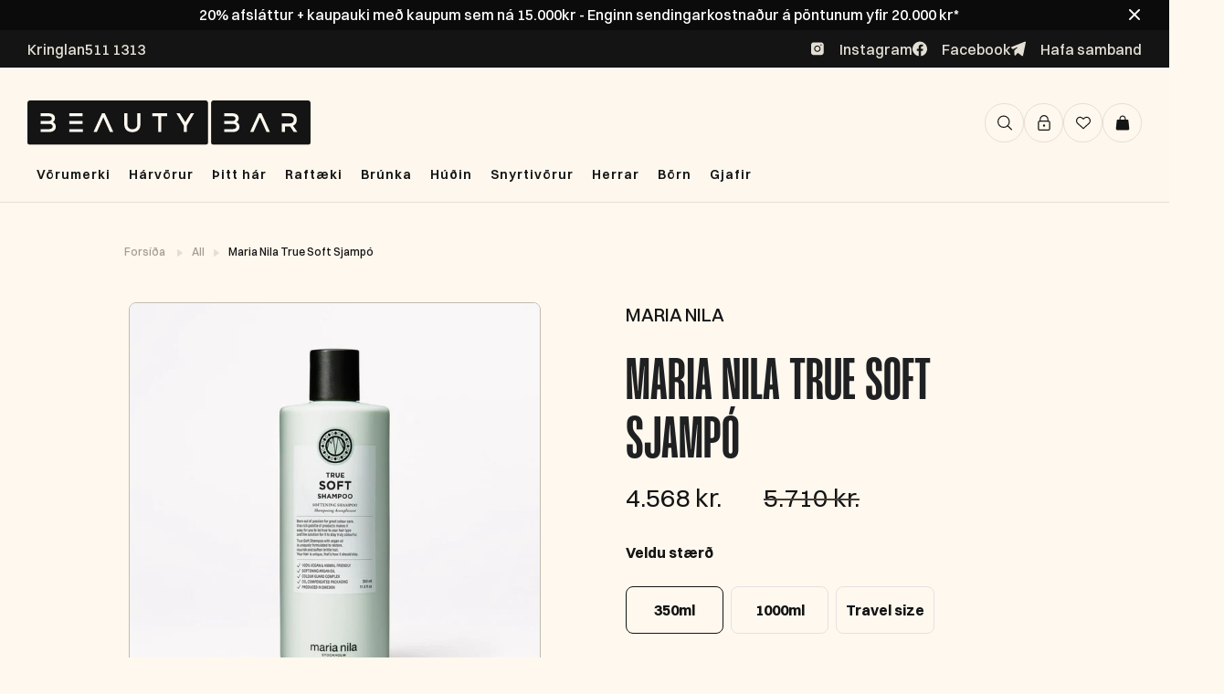

--- FILE ---
content_type: image/svg+xml
request_url: https://beautybar.is/cdn/shop/t/32/assets/slideNextIcon.svg?v=3507417%E2%80%A6
body_size: -809
content:
<svg width="44" height="44" viewBox="0 0 44 44" fill="none" xmlns="http://www.w3.org/2000/svg">
<rect x="0.5" y="0.5" width="42.9999" height="43" rx="21.5" fill="#FEF8EE"/>
<path d="M15.0001 22L29.0001 22" stroke="#141414" stroke-width="1.14" stroke-miterlimit="10" stroke-linecap="round"/>
<path d="M29.0001 21.9925C25.9549 21.9925 23.5022 19.7504 23.5022 17" stroke="#141414" stroke-width="1.14" stroke-miterlimit="10" stroke-linecap="round"/>
<path d="M23.5022 27.0001C23.5022 24.2348 25.9713 22.0076 29.0001 22.0076" stroke="#141414" stroke-width="1.14" stroke-miterlimit="10" stroke-linecap="round"/>
<rect x="0.5" y="0.5" width="42.9999" height="43" rx="21.5" stroke="#E4DFD4"/>
</svg>


--- FILE ---
content_type: application/javascript; charset=utf-8
request_url: https://searchanise-ef84.kxcdn.com/templates.7W2y8O7n3U.js
body_size: 3468
content:
Searchanise=window.Searchanise||{};Searchanise.templates={Platform:'shopify',StoreName:'Beautybar',PersonalizationEnabled:'N',AutocompleteLayout:'multicolumn_new',AutocompleteStyle:'ITEMS_MULTICOLUMN_LIGHT_NEW',AutocompleteDescriptionStrings:3,AutocompleteCategoriesCount:9,AutocompletePagesCount:7,AutocompleteItemCount:25,AutocompleteShowProductCode:'N',AutocompleteShowMoreLink:'Y',AutocompleteIsMulticolumn:'Y',AutocompleteTemplate:'<div class="snize-ac-results-content"><div class="snize-results-html" style="cursor:auto;" id="snize-ac-results-html-container"></div><div class="snize-ac-results-columns"><div class="snize-ac-results-column"><ul class="snize-ac-results-list" id="snize-ac-items-container-1"></ul><ul class="snize-ac-results-list" id="snize-ac-items-container-2"></ul><ul class="snize-ac-results-list" id="snize-ac-items-container-3"></ul><ul class="snize-ac-results-list snize-view-all-container"></ul></div><div class="snize-ac-results-column"><ul class="snize-ac-results-multicolumn-list" id="snize-ac-items-container-4"></ul></div></div></div>',AutocompleteMobileTemplate:'<div class="snize-ac-results-content"><div class="snize-mobile-top-panel"><div class="snize-close-button"><button type="button" class="snize-close-button-arrow"></button></div><form action="#" style="margin: 0px"><div class="snize-search"><input id="snize-mobile-search-input" autocomplete="off" class="snize-input-style snize-mobile-input-style"></div><div class="snize-clear-button-container"><button type="button" class="snize-clear-button" style="visibility: hidden"></button></div></form></div><ul class="snize-ac-results-list" id="snize-ac-items-container-1"></ul><ul class="snize-ac-results-list" id="snize-ac-items-container-2"></ul><ul class="snize-ac-results-list" id="snize-ac-items-container-3"></ul><ul id="snize-ac-items-container-4"></ul><div class="snize-results-html" style="cursor:auto;" id="snize-ac-results-html-container"></div><div class="snize-close-area" id="snize-ac-close-area"></div></div>',AutocompleteItem:'<li class="snize-product ${product_classes}" data-original-product-id="${original_product_id}" id="snize-ac-product-${product_id}"><a href="${autocomplete_link}" class="snize-item" draggable="false"><div class="snize-thumbnail"><img src="${image_link}" class="snize-item-image ${additional_image_classes}" alt="${autocomplete_image_alt}"></div><span class="snize-title">${title}</span><span class="snize-description">${description}</span>${autocomplete_product_code_html}${autocomplete_product_attribute_html}${autocomplete_prices_html}${reviews_html}<div class="snize-labels-wrapper">${autocomplete_in_stock_status_html}${autocomplete_product_discount_label}${autocomplete_product_tag_label}${autocomplete_product_custom_label}</div></a></li>',AutocompleteMobileItem:'<li class="snize-product ${product_classes}" data-original-product-id="${original_product_id}" id="snize-ac-product-${product_id}"><a href="${autocomplete_link}" class="snize-item"><div class="snize-thumbnail"><img src="${image_link}" class="snize-item-image ${additional_image_classes}" alt="${autocomplete_image_alt}"></div><div class="snize-product-info"><span class="snize-title">${title}</span><span class="snize-description">${description}</span>${autocomplete_product_code_html}${autocomplete_product_attribute_html}<div class="snize-ac-prices-container">${autocomplete_prices_html}</div><div class="snize-labels-wrapper">${autocomplete_in_stock_status_html}${autocomplete_product_discount_label}${autocomplete_product_tag_label}${autocomplete_product_custom_label}</div>${reviews_html}</div></a></li>',AutocompleteResultsHTML:'<div style="text-align: center;"><a href="#" title="Exclusive sale"><img src="https://www.searchanise.com/images/sale_sign.jpg" style="display: inline;" /></a></div>',AutocompleteNoResultsHTML:'<p>Sorry, nothing found for [search_string].</p><p>Try some of our <a href="#" title="Bestsellers">bestsellers →</a>.</p>',LabelAutocompleteSuggestions:'Vinsælar leitarniðurstöður',LabelAutocompleteCategories:'Vöruflokkar',LabelAutocompletePages:'Síður',LabelAutocompleteProducts:'Vörur',LabelAutocompleteMoreProducts:'Sýna allar [count] vörur',LabelAutocompleteNothingFound:'Því miður bar leitin ekki árangur [search_string].',LabelAutocompleteMobileSearchInputPlaceholder:'Leita í verslun',LabelStickySearchboxInputPlaceholder:'Hverju ertu að leita að?',LabelAutocompleteInStock:'Til á lager',LabelAutocompletePreOrder:'Forpöntun',LabelAutocompleteOutOfStock:'Uppselt',LabelAutocompleteFrom:'Frá',LabelAutocompleteMore:'Sjá fleiri',LabelAutocompleteNoSearchQuery:'Byrjaðu að slá inn leitarorð',LabelAutocompleteNoSuggestionsFound:'Því miður bar leitin ekki árangur',LabelAutocompleteNoCategoriesFound:'Því miður bar leitin ekki árangur',LabelAutocompleteNoPagesFound:'Því miður bar leitin ekki árangur',LabelAutocompleteTypeForResults:'Hverju ertu að leita af?',LabelAutocompleteResultsFound:'Sýni [count] niðurstöður fyrir',LabelAutocompleteDidYouMean:'Varstu að meina [suggestions]?',LabelAutocompletePopularSuggestions:'Vinsælar leitarniðurstöður: [suggestions]',LabelAutocompleteSeeAllProducts:'Sjá allar vörur',LabelAutocompleteNumReviews:'[count] umsagnir',LabelAutocompleteZeroPriceText:'Vantar verð? Hafðu samband',LabelAutocompleteProductDiscountText:'[discount]% afsláttur',ResultsShow:'Y',ResultsShowActionButton:'N',ResultsShowFiltersInSidebar:'N',ResultsEnableInfiniteScrolling:'infinite',ResultsZeroPriceAction:'hide_zero_price',LabelResultsProductDiscountText:'[discount]% afsláttur',LabelResultsSortBy:'Flokka eftir',LabelResultsSortRelevance:'Vægi',LabelResultsSortTitleAsc:'A-Z',LabelResultsSortTitleDesc:'Z-A',LabelResultsSortCreatedDesc:'Nýjast fyrst',LabelResultsSortCreatedAsc:'Gamalt fyrst',LabelResultsSortPriceAsc:'Lágt-hátt verð',LabelResultsSortPriceDesc:'Hátt-lágt verð',LabelResultsSortDiscountDesc:'Lágt-hátt',LabelResultsSortRatingAsc:'',LabelResultsSortRatingDesc:'',LabelResultsSortTotalReviewsAsc:'',LabelResultsSortTotalReviewsDesc:'',LabelResultsBestselling:'',LabelResultsFeatured:'',LabelResultsNoReviews:'',SmartNavigationOverrideSeo:'Y',ShowBestsellingSorting:'Y',ShowDiscountSorting:'Y',LabelResultsTabCategories:'Vöruflokkar',LabelResultsTabProducts:'Vörur',LabelResultsTabPages:'Síður',LabelResultsFound:'Sýnir [count] leitarniðurstöður fyrir "[search_string]"',LabelResultsFoundWithoutQuery:'Sýnir [count] niðurstöður',LabelResultsNothingFound:'Engin vara fannst við leitina [search_string]',LabelResultsNothingFoundWithoutQuery:'Ekkert fannst',LabelResultsNothingFoundSeeAllCatalog:'Leitin þín "[search_string]" skilaði engum niðurstöðum. Leitaðu að [link_catalog_start]öðrum vörum í verslun okkar [link_catalog_end]',LabelResultsDidYouMean:'Varstu að meina: [suggestions]?',LabelResultsFilters:'Síur',LabelResultsFrom:'Frá',LabelResultsInStock:'Til á lager',LabelResultsPreOrder:'Forpöntun',LabelResultsOutOfStock:'Uppseld',LabelResultsZeroPriceText:'Vantar verð? Hafðu samband',LabelResultsAddToCart:'Setja í körfu',LabelResultsViewProduct:'Skoða vöru',LabelResultsQuickView:'Skoða vöru',LabelResultsViewFullDetails:'Skoða vöru nánar',LabelResultsQuantity:'Magn',LabelResultsViewCart:'Karfa',LabelSeoDescription:'Leita [search_request] hjá [store_name]',LabelSeoDescriptionFilters:'Kaupa [search_request] [filters] hjá [store_name]',LabelResultsShowProducts:'Sýna [count] vörur',LabelResultsResetFilters:'Endurstilla leitarskilyrði',LabelResultsApplyFilters:'Niðurstöður',LabelResultsSelectedFilters:'[count] sía',LabelResultsBucketsShowMore:'Sjá meira',LabelResultsInfiniteScrollingLoadMore:'Sýna allt',LabelResultsPaginationPreviousPage:'← Fyrri síða',LabelResultsPaginationNextPage:'Næsta síða →',LabelResultsPaginationCurrentPage:'[page] af [total_pages]',CategorySortingRule:"searchanise",ShopifyCurrency:'ISK',ShopifyMarketsSupport:'Y',ShopifyLocales:{"is":{"locale":"is","name":"Icelandic","primary":true,"published":true}},ShopifyRegionCatalogs:{"IS":["3794567229"]},PriceFormatSymbol:'kr.',PriceFormatBefore:'',PriceFormatAfter:' kr.',PriceFormatDecimals:0,PriceFormatDecimalSeparator:',',PriceFormatThousandsSeparator:'.',ColorsCSS:'.snize-ac-results .snize-description { color: #9D9D9D; }div.snize-ac-results.snize-ac-results-mobile .snize-description { color: #9D9D9D; }.snize-ac-results span.snize-discounted-price { color: #C1C1C1; }.snize-ac-results .snize-attribute { color: #9D9D9D; }.snize-ac-results .snize-sku { color: #9D9D9D; }div.snize li.snize-product span.snize-title { color: #404040; }div.snize li.snize-category span.snize-title { color: #404040; }div.snize li.snize-page span.snize-title { color: #404040; }div.snize div.slider-container.snize-theme .back-bar .pointer { background-color: #404040; }div.snize ul.snize-product-filters-list li:hover span { color: #404040; }div.snize li.snize-no-products-found div.snize-no-products-found-text span a { color: #404040; }div.snize li.snize-product span.snize-description { color: #404040; }div.snize div.snize-search-results-categories li.snize-category span.snize-description { color: #404040; }div.snize div.snize-search-results-pages li.snize-page span.snize-description { color: #404040; }div.snize li.snize-no-products-found.snize-with-suggestion div.snize-no-products-found-text span { color: #404040; }div.snize li.snize-product div.snize-price-list { color: #000000; }div.snize#snize_results.snize-mobile-design li.snize-product .snize-price-list .snize-price { color: #000000; }div.snize .snize-button { background-color: #000000; }#snize-modal-product-quick-view .snize-button { background-color: #000000; }div.snize li.snize-product .size-button-view-cart.snize-add-to-cart-button { background-color: #651B1E; }#snize-modal-product-quick-view form.snize-add-to-cart-form-success #snize-quick-view-view-cart { background-color: #651B1E; }#snize-search-results-grid-mode li.snize-product .size-button-view-cart.snize-add-to-cart-button { background-color: #651B1E; }#snize-search-results-list-mode li.snize-product .size-button-view-cart.snize-add-to-cart-button { background-color: #651B1E; }div.snize div.snize-product-filters-title { color: #000000; }div.snize div.snize-filters-dropdown-title { color: #000000; }#snize-modal-mobile-filters-dialog div.snize-product-filter-opener span.snize-product-filter-title { color: #000000; }#snize-modal-mobile-filters-dialog div.snize-product-filters-header span.snize-product-filters-title { color: #000000; }#snize-modal-mobile-filters-dialog div.snize-product-filters-buttons-container button.snize-product-filters-show-products { background-color: #028#4040408D1; }div.snize div.snize-main-panel-controls ul li a { color: #000000; }#snize_results.snize-mobile-design div.snize-main-panel-dropdown > a { color: #000000; }#snize_results.snize-mobile-design div.snize-main-panel-dropdown > a > .caret { border-color: #000000; }#snize_results.snize-mobile-design div.snize-main-panel-mobile-filters > a { color: #000000 }#snize_results.snize-mobile-design div.snize-main-panel-view-mode a.snize-list-mode-icon { background-image: url("data:image/svg+xml,%3Csvg xmlns=\'http://www.w3.org/2000/svg\' width=\'20\' height=\'20\' viewBox=\'0 0 20 20\'%3E%3Cpath fill=\'%23000000\' fill-rule=\'nonzero\' d=\'M8 15h10a1 1 0 0 1 0 2H8a1 1 0 0 1 0-2zm-5-1a2 2 0 1 1 0 4 2 2 0 0 1 0-4zm5-5h10a1 1 0 0 1 0 2H8a1 1 0 0 1 0-2zM3 8a2 2 0 1 1 0 4 2 2 0 0 1 0-4zm5-5h10a1 1 0 0 1 0 2H8a1 1 0 1 1 0-2zM3 2a2 2 0 1 1 0 4 2 2 0 0 1 0-4z\'/%3E%3C/svg%3E") }#snize_results.snize-mobile-design div.snize-main-panel-view-mode a.snize-grid-mode-icon { background-image: url("data:image/svg+xml,%3Csvg xmlns=\'http://www.w3.org/2000/svg\' width=\'20\' height=\'20\' viewBox=\'0 0 20 20\'%3E%3Cpath fill=\'%23000000\' fill-rule=\'nonzero\' d=\'M12 11h5a1 1 0 0 1 1 1v5a1 1 0 0 1-1 1h-5a1 1 0 0 1-1-1v-5a1 1 0 0 1 1-1zm-9 0h5a1 1 0 0 1 1 1v5a1 1 0 0 1-1 1H3a1 1 0 0 1-1-1v-5a1 1 0 0 1 1-1zm9-9h5a1 1 0 0 1 1 1v5a1 1 0 0 1-1 1h-5a1 1 0 0 1-1-1V3a1 1 0 0 1 1-1zM3 2h5a1 1 0 0 1 1 1v5a1 1 0 0 1-1 1H3a1 1 0 0 1-1-1V3a1 1 0 0 1 1-1z\'/%3E%3C/svg%3E") }#snize-modal-mobile-filters-dialog div.snize-product-filters-header a.snize-back-to-filters { color: #000000 }div.snize div.snize-main-panel { background-color: #FFFFFF; }#snize_results.snize-mobile-design div.snize-main-panel-dropdown > a { background-color: #FFFFFF; }#snize_results.snize-mobile-design div.snize-main-panel-mobile-filters > a { background-color: #FFFFFF; }#snize_results.snize-mobile-design div.snize-main-panel-view-mode > a { background-color: #FFFFFF; }#snize_results.snize-mobile-design div.snize-main-panel-controls > ul { background-color: #FFFFFF; }div.snize div.snize-pagination ul li a { border-color: #FFFFFF; }div.snize div.snize-pagination ul li span { border-color: #FFFFFF; }div.snize div.snize-pagination ul li:first-child span { border-color: #FFFFFF; }div.snize div.snize-pagination ul li:first-child a { border-color: #FFFFFF; }div.snize div.snize-main-panel-dropdown > a { border-color: #FFFFFF; }div.snize input.snize-price-range-input { border-color: #FFFFFF; }div.snize input.snize-price-range-input:focus { border-color: #FFFFFF; }div.snize div.snize-main-panel-view-mode a.snize-grid-mode-icon svg path.snize-grid-view-border { fill: #FFFFFF; }div.snize div.snize-main-panel-view-mode a.snize-list-mode-icon svg path.snize-list-view-border { fill: #FFFFFF; }',CustomCSS:'/* Landscape orientation image handling */@media screen and (orientation: landscape) {    #snize-search-results-grid-mode .snize-thumbnail img {        width: auto !important;        height: auto !important;        max-width: 100% !important;        max-height: 100% !important;        object-fit: contain !important;    }    }@media screen and (orientation: landscape), screen and (orientation: portrait) {    #snize-search-results-grid-mode {        -webkit-text-size-adjust: none;        -moz-text-size-adjust: none;        -ms-text-size-adjust: none;        text-size-adjust: none;    }        body {        -webkit-text-size-adjust: none;        min-width: 100vw;        width: 100%;        touch-action: manipulation;    }        .snize-search-results-page {        width: 100%;        min-width: 100%;        overflow-x: hidden;        -webkit-touch-callout: none;    }    #snize-search-results-grid-mode .snize-input-style {        font-size: 16px !important;    }}body #snize-search-results-grid-mode span.snize-thumbnail img {        max-height: 400px !important;        width: 100%;        height: 100%;    }    body img.snize-item-image.snize-flip-image, body #snize-search-results-grid-mode span.snize-thumbnail img, body #snize-search-results-grid-mode span.snize-thumbnail, body #snize-search-results-grid-mode .snize-thumbnail-wrapper {        object-fit: cover;        aspect-ratio: 1;    }    body #snize-search-results-grid-mode span.snize-thumbnail {        height: auto;    }'}

--- FILE ---
content_type: application/javascript; charset=utf-8
request_url: https://searchanise-ef84.kxcdn.com/preload_data.7W2y8O7n3U.js
body_size: 11797
content:
window.Searchanise.preloadedSuggestions=['moroccan oil','milk shake','label m','hár blásari','kevin murphy','maria nila','krullu járn','hh simonsen','redken all','kerastase sjampó','hárlengingar verð','davines shampoo','eleven australia','davines oi','marc inbane','paul mitchell','travel size','kerastase serum','leave in','love curl','brush works','lita næring','color wow','hár litur','hita vörn','þurr sjampó','glam seamless','dry shampoo','id hair','hár olía','hár rúllur','clip in','hár maski','le mini macaron','milk shake leave-in','wella professional','ref stockholm','ferða sett','davines love','wet brush','style pro','sebastian oil','salt sprey','davines energizing','water clouds','hitavörn í þurrt hár','real techniques','wonder brush','gjafasett dömur','hár gel','moroccanoil oil','clip in har','american crew','hár serum','maria nila color','leave in conditioner','volume spray','ariana grande','hh simonsen hárburstar','hi smile','system professional','dripping gold','tatti lashes','cera ve','k18 mask','davines alchemic','wella har','redken extreme','loreal professionnel','balmain hair','maria nila heal','milk shake gjafasett','redken all soft','rakvél fyrir hár','fjólublátt sjampó','davines oil','bed head','shampo davine','hár krem fyrir krullur','texture spray','cera professional','tape in','eleven miracle hair treatment','hár froða','davines sjampo','argan oil','davines purifying','keratin meðferð','frá fudge','skegg vörur','augnhára serum','gua sha','di fi','label m men','kara beauty','fyrir hárlos','fyrir hárlengingar','anti frizz','natural tech','kerastase genesis','sea salt spray','davines lita næring','hár bursti','curl cream','hair oil','joico sjampó','sebastian penetraitt','hh simonsen rod','ferða sjampó','label m texturising','lee stafford','rod vs5','allar harlengingarnar','not your mothers','beard monkey','gjafasett herra','m label','heat protection spray','babyliss pro','kevin murphy re','ghd sléttujárn','heart of glass','hár rúlla','djúpnæring þurrt','redken extreme length','krullað hár','comfort zone','heat protection','litur í hár','hár vítamín','gel naglalakk','olaplex tæknin','sólarvörn andlit','volume mousse','silki koddaver','hár handklæði','keratín meðfer','davines love curl','eleven hydrate','sulfate free','purifying davines','simply zen','sebastian men','beauty blender','hár klemmur','john frieda','eleven smooth me now','davines harnæringar','davines curl','as i am','scalp treatment','hár og skegg rakvélar','förðunar burstar','mine tan','moroccan oil curl','salt spray','label m honey & oat','nip fab','kevin murphy plumping','dear barber','wax stick','davines næring','sea salt','lash serum','maria nila volume','sp luxe oil','miracle hair','dede sjampó','lita sjampó','ref sjampó','rúllur hár','matrix sjampó','sólarvörn fyrir hár','sebastian dark','blástur efni','derma roller','hair vitamin','wella sp','bondi sand','petite maison','milk shake integrity','make up','elizabeth arden','texturising volume spray','tea tree','þurr sjampó með lit','system professional man','uk lash','kevin murphy angel wash','wella color','honey and oat','davines nourishing','hárbursti frá','seb man','volume og hitavörn','hismile tannkrem','his smile','glam seamless invisi clip in','kerastase nutritive','milli shake','har sprey','hair mask','krullu krem','frank body','skol hár litur','davines energizing sjampó','leave in næring','davines naturaltech','allar hárlengdir','oi davines','davines momo','gervi neglur','gjafa sett','sol de','the circle','olaplex næring','red light','skegg olía','augnskugga palletta','dark oil','hársvarðar bursti','styling cream','wow root cover','maria nila soft','b tan','oi oil','hárlengingar clip','marie lina','id hair colour bomb','loreal paris','iglow augnharaserum','clarifying sjampó','travel set','brush works gjafasett','þurr hársvörður','l.a girl','milk shake leave in','hair spray','hh simonsen bylgjujarn','mini hárvörur','cc krem','bóndi sands','maria nila color refresh','silver shine','davines mask','styling oil','moroccan oil hydration','þykkt hár','body oil','body lotion','marvis tannkrem','la mer','glam seamless clip in','essie naglalakk','thank you farmer','essie naglalakka','krullu froða','tape in harlengingar','hita sprey','kérastase elixir','rod vs4','herra sjampo','hár skæri','ariana grande ilmvotn','nioxin kit','bed head tigi','not your mother\'s','k18 maskanum','oi all in one milk','eleven miracle hair spray treatment 125ml','red ken','nærandi hárolía','andlits krem','way to beauty','sjampó 1000 ml','hugo boss the scent','estée lauder','got 2 b','whipped cream','uv vörn','all soft','la girl','colour bomb','icy blond','fyrir blástur','hárlengingar sem','hair burst','le mini','label m oil','sebastian dark oil','ghd gold','texture powder','true divinity mk2','sulfate free sjampó','purple sjampó','augnhár tatti lashes','i want body','blow out','body scrub','true divinity','nail berry','hárnæring 1000ml','milk shake sjampó','body wash','after shave','true soft','flóka spray','hyaluronic acid','skin regimen','lo real','gervi har','hair gel','hárbursti hh simonsen','luxe oil','liquid spell','lit i rót','k pak','hárblásari hh','joico k-pak','redken acidic bonding','paul mitchel','h h simonsen','fyrir húð','hydrate me','fudge clean blonde','press on','marc in bane','curl gel','davines replumping','teeth whitening','bedroom hair','augabrunir litur','leave in hárnæring','keratin boost','the dude','raka krem','aukinn hárvöxtur','bb krem','redken one united','sugarbear hárvítamín','skin care','nioxin thickening','hair serum','calvin klein','herra rakvél','led mask','davines dede','sanzi beauty','redken volume','color bomb','kerastase resistance','hár tæki','young again','redken brews','powder puff','kerastase olía','feitt hár','energizing superactive','sjampó og næring','setting spray','mr blanc','milk shake curl','hár leir','grande lash','fíngert hár','davines volu','vax stick','design me','oi shampoo','liðað hár','dry texture spray','smooth me now','davines gjafasett','eleven gjafasett','hh simonsen burstar','rapid lash','davines purifying sjampó','har lengingar','the ordinary','fjólublá næring','vítamín c','scalp serum','redken acidic','hreinsi sjampo','hita bursti','fyrir grátt hár','hárlos sjampó','scalp scrub','hair color','curl passion','color mask','moroccan oil shampoo','hand krem','blonde toner','milk shake incredible milk','no frizz','moroccan argan oil','redken leave in','milk shake whipped cream','shower gel','sjampo 1000ml','ola plex','toppik hair','label m dry shampoo','spray í rót','ferða snyrtitaska','skegg burstar','curl mousse','sólarvörn fyrir','sjampó fyrir feitt hár','angel wash','davines nounou','miracle spray','sólarvörn krem','krullu sjampó','la rose','redken sjampó','milk shake silver shine','sundae body shower foam','hh simonsen krullujárn','davines melu','dream coat','makeup brush','hello sunday','styling gel','cera professional hotstyler','brunkukrem and','glam seamless tape','lita harnæring','davines minu','blow dry','purifying sjampo','elegant touch','plumping wash','milk shake moisture plus','grátt hár','label m olía','k18 umturnar','olaplex 30ml','night serum','happy crazy mine','lita maski','davines su','gróf greiða','paul mitchell shampoo two','genesis serum','deep cleansing','kevin mur','make my day','face mask','bio oil','hár klippur','vara litur','davines solu','þráðlaust sléttujárn','pumpa 1000ml','raka sjampo','sturtusápa herra','davines love smoother','anti gravity','loreal pro','andlit maskar','hair growth','air brush','hármaski með raka','litur í rót','hair vax','aloe vera','eleven miracle','eye cream','lip oil','b fresh','root boost','curly hair','djúpnæring þurrt hár','milk shake næring','opi nail','label m honey','ferða sléttujárn','head and heal','incredible milk','hismile whitening','keratín sléttujárn','diva pro','protein næring','remy tape ins','fyrir krullur','scalp brush','hár aflitun','milk shake icy blonde','diamond dust','color refresh','naglalakk opi','round brush','maria nila true soft','kevin murphy hydrate me','maria nila gjafasett','skemmt hár','kerastase discipline','infinity styler','hot air styler','ash toner','andlits hreinsir','augnhára brettari','colour refresh','di or','hár spray','deep clean','love davines','joico hárnæring','dapper dan','moroccan tan','rafmagnað hár','mikl shake','purple shampoo','moroccanoil shampoo','repair me','davines more inside','scalp oil','wow dream','fyrir tannhvíttun','one united','olía í hár','castor oil','cold brunette','sprey brúsi','moisture plus','blátt sjampó','kevin murphy angel','tigi bed head','lip stain','curl talk','sp luxe','hár lenging','label m hárnæring','kevin gjafasett','neglur gel','label m volume','blow out spray','shea moisture','hh simonsen wonder brush','eye liner','mari nila','sjampo og harnæring','milk shake harnæring','hh simonsen bursti','baby liss','fudge damage','h simonsen','slick back','herra ilmur','hh sim','beard oil','crazy colour','kerastase gloss','id black','púður hár','shampoo bar','jojoba oil','simonsen slettujarn','invisi tape in','nou nou','double tape','milk shake froða','ghd platinum','kérastase hitavörn','anti dandruff','moroccanoil curl','styling powder','kerastase blonde','raka maski','paul mitchell tea tree','nioxin scalp','davines serum','hitavörn label m','st tropez','nourishing styler','tan oil','milk sha','m label þurrsjampo','franskar rúllur','satín koddaver','hár teygja','childs farm','milk shake conditioner','k18 biomimetic','lip gloss','detangle brush','maria nil','gamma piu','frizz control','hh simonsen brush','brunette dry','retinol serum','davines harnæring','eye lash','sjampo og harnæringu','kerastase blond','kevin murphy sjampó','color care','well being','all in one milk','color wow dream coat','lyfting í rót','milk shake daily','kerastase hárnæring','depot skegg','fax leir','kevin murphy gjafasett','davines hair','killer curls','heatless curling','label m shampoo','slettujarn keratin','no breaker','hair loss','set milkshake','curly girl method','milk shake volume','face tan','naomi campbell','mill shake','depot gjafasett','tan remover','hár næring','flösu sjampó','hair wax','davines ol','milk shake shampoo','rod vs','davines hairspray','bum bum','hár púður','honey oat','spegill með 10x stækkun','lita toner','jóladagatal frá','label m anti-frizz','davines oi hárnæring','kerastase oil','rúllu bursti','glam seamless invisi-clip','milk shake 12 effects','keratin bond lokkar','sprey næring','body mass','brush works brush','vegan hárvörur','olaplex oil','rod vs9','all in one','dr jart','sjampo fyrir flasa','stylpro spegill','love smooth','hh simonsen sléttujárn','moroccan oil dry shampoo','davines volume','krullað úfið','oi conditioner','eleven smooth','silk har','keep my curl','curl defining cream','davines conditioner','self tan','the scent','djúpnæringameðferð fyrir litað hár','matrix mega sleek','seamless micro rings','shine spray','label m brunette','maria nila colour','wow color','volume solution','le macaron','davines heart of glass','maxi wash','doo over','shine mist','hair volume','hárnæring með lit','compact dryer','milk shake silver','detoxifying sjampó','medicube collagen','hár olíu','brow gel','davines alchemic chocolate hárnæring','red cherry','hárklippur wahl','label m sjampo','lituð hàrnæring','svitalyktareyðir með','hair toner','milk shake foam','hár úða','matrix food for soft','davines renewing','fax töfraduft','sjampó fyrir fíngert hár','flækju bursti','after sun','ísskápurinn kælir','bonnet satin','label m volume mousse','pasta and love','hársprey travel','matrix hárnæring','lip liner','body mist','hair brush','top coat','silki hárteygjur','as i am sjampo','davines maski','label m protein spray','milk shake energizing','hand cream','davines oi oil','kerastase næringar','super strong','hárlengingar tagl','eyelash curler','label m therapy','volume powder','fit me','clip ins','vanillu ilmur','scalp spa','joico blonde','c vítamín','maria nila sjampó','vara gloss','sléttujárn hh','augabrúna kit','ghd slettibursti','the balm','brúnku hanski','milk shake oil','beach wave','lash lift','body builder','cruelty free','lita spray','fyrir húðvörur','hair mist','maria nila heat','babyliss trimmer','tan olia','matt paste','american crew 3 in 1','framar brush','hot brush','wella invigo','davines gel','davines leave in','dagatal frá','ref krullur','bond repair','milk s','bounce curl','brush work','l\'oreal professionnel','húgó boss','hh simonsen styling oil','vegan sjampó','momo hárnæring','hárlos minnkar','kerastase genesis serum','eykur hárvöxt','davines energizing superactive','kerastase chronologiste','styling mousse','wella fusion','gloss brush','hh simon','david beckham','kerastase chroma','blonde angel','fax saltspray','hot styling brush','milk shake color care','shampoo fyrir','xs hárblásari','reuzel pomade','eleven shampoo','davines hair mask','detox shampoo','label m rejuvenating','sebastian no breaker','maria nila repair','olía hársvörð','label m thickening','kevin murphy repair','i’d hair','pumpa fyrir','face halo','hair o','hárlitur wella','sjampó með lit','moroccan dry','kérastase masque','kérastase blonde absolu','k89 curly','k89 sweet','gloss absolu','azure tan','lilly lashes','biolage sjampo','mini gjafasett','hot air brush','mini macaron','redken frizz dismiss','kevin murphy young.again','moroccan oil volume','growth serum','fudge damage rewind','bobby brown','maria nila mask','hár sól','davines milk','1000ml harnæring','sebastian volupt','label m hárolía','gjafasett hár','shower cap','extra volume','milkshake gjafasett','rak kambar','hárblásara vörur','oil cleanser','hár serum sem','eleven volume','eleven i want body','blond or','label m spray','glycolic acid','hair perfume','beard balm','teygjur og','slick brush','harburstar hh','thickening tonic','curl shampoo','davines calming','lip balm','ocean spray','volume shampoo','salicylic acid','styling brush','keep my colour blonde','milk shake argan','vax sprey','angel rinse','fjólublá hárnæring','hár sett','milk shake lifestyling','detangle spray','texture vax stick','volu sjampó','kevin murp','essie tlc','oi sjampó','naturaltech purifying','protein spray','signature styler','moroccan oil leave in','strong hairspray','schwarzkopf bc','therapy rejuvenating','hár vörur','milk shake make my day','crazy color','matrix curl','blásturs sprey','cool blonde','curl manifesto','stylpro po','davines lita næringar','davines chocolate','kerastase mask','sjampó bar','fyrir augun','rod xxl','fyrir börn','spa sett','sjampo fyrir litað har','texturizing volume spray','cgm samþykkt','clip inn','max factor','bronzing drops','label m blonde','staying alive','label m souffle','skegg greiða','curl building serum','ref volume','tennurnar hvítari','hair treatment','hár ilmvatn','har protein','deep cleansing sjampo','hydrate my hair','wella color fresh','exfoliator skrúbbur','hh simonsen harbursti','label m volume spray','davines þurrsjampó','krullu bursti','volume foam','boar bristle','coconut oil','hár skol','sundae body','icy blonde','wet look','sp system','kérastase densifique','rebalancing sjampó','milk shake travel size','k18 airwash','essie gel couture','moroccanoil treatment','nanogen thickening','moroccanoil mask','keratin sjampo','heat brush','kerastase curl','body butter','skál til að lita','kerastase specifique','davines love smooth','har oliur','vitamin c serum','eleven deep clean','hh simonsen olia','kevin murphy bedroom.hair','we do','davines en','re store','maria nila silver','volume næring','root lift','britney spears','hárvörur sjampó','moroccanoil volume','davines shampoo hair','jungle fever','hydro boost','rod vs 5','davines scrub','styl pro','davines liquid spell','í rót','marvis whitening','wella eimi','litað dagkrem','redken hárnæring','kerastase leave in','tóner í hár','cc cream','moroccan oil gjafasett','tape remover','fyrir ljóst','volume sjampo','keratín kit','rautt hár','repair mask','thermal brush','fudge clean','fake bake','micro ring','kevin murphy curl','maria nila head & hair heal','kiss augnhár','krullu gel','keilujárn h simonsen','bleikur harlit','davines spray','curly girl','juicy couture','sp olía','l’oréal professionnel','clean blonde','kerastase night serum','fyrir hársvörð','wahl magic clip','label m hairspray','shea butter','milk shake moisture','l oreal','b pro','næring lit','collagen mask','sky high','maroc hár','balmain revitalizing','neglur fyrir','hár duft','beauty bar','eyelash serum','label m þurrsjampó','milkshake energizing','alter ego','hárlenging verð','nioxin næring','label m texturising volume spray','maria nila travel','krullur sjampó','hár toner','glam seamless ponytail','þunnt hár','session spray','diva sléttujárn','kevin murphy anti.gravity','milk shake whipped','kerastase curl manifesto','cool angel','volume sprey','nail polish','hard wax','smoothing cream','hair glue','eleven anti frizz','maybelline fit me','sun protection','infinity styler pro','tan eraser','answr keratín','wow root','keratin fuel','paul mitchell shampoo','maria nila oil','blá hárnæring','strípa hárið','heitur rúllubursti','davines rebalancing','keratin lokkar','color deposting mask','hi simonsen','matte clay','not your mother','whitening strips','líkams krem','dripping gold mousse','label m heat','redken spray','boss the scent','davines natural tech','hárnæring fyrir þurrt hár','hárteygjur fyrir','keratin bond','maria nila colour refresh','la mini macaron','hh simonsen true divinity','hár vöxtur','þurr sjampó ljóst','metal detox','defy damage','fresh hair','glam seamless volumizer','tanning oil','texture clay','davines dry','davines ener','milk shake curl passion','sítt hár','davines alchemic chocolate','hár band','paraben free','ska fa','wow dream coat','beauty of','milk sh','lita sprey','le mini macaron gel manicure set','hawaiian tropic','label m curl','food for soft','extra body','smoothing base coat','kevin murphy hydrate','pure volume','kevin murphy balancing.wash','body spray','hár rakvél','blax teygjur','hár vax','illuminating sjampó','extreme length','setting sprey','moroccan oil oil','eleven blonde','hár krem','renewing sjampó','heat protect','redken gloss','london grooming','cacao intense','smooth brush','paul mi','ck one','hitavörn fyrir hárið','la girl pro.conceal','sjampo fyrir ljóst hár','rósmarín oil','damage rewind','label m blow out','sugar bear','moroccan shampoo','balm an','brass off','sp sjampo','hár ser','nourishing keratin','kérastase premiere','label m wax stick','label.m brunette dry','acidic bonding','redken gjafasett','sebastian sjampo','davines curl serum','mist & co','balancing wash','make up brush','moroccan oil dry','kerastase gjafasett','label m honey and oat','texture sprey','milk shake leave-in conditioner','more inside','hármaski með','redken hitavörn','hair bond','american crew sjampo','rough paste','þurrsjampó ljóst','eleven sjampó','microweb fiber','davines flösu','bb cream','hh s','babyliss fx','volu davines','thermo protector','castor olía','mask hair','comfort zone tranquillity','rótar sprey','rejuvenating oil','marc inbane e','kevin murphy session spray flex','hár lit','ilmvotn men','heatless hair curler','kevin murphy blonde','mótun og hald','paul mitchell awapuhi','maria nila curl','milk shake incredible','rod vs8','milk shake blonde','lýsa hárið','hair colour','rod vs3','face hald','djúphreinsandi sjampó','davines sun','redken acidic bonding concentrate','hydrate me wash','davines mousse','wonder brush black','kerastase hárolía','davines detoxifying','þykkt hár sjampó','brush set','kevin murphy hárnæring','davines m','húð olía','imbue curl','maria nila pure volume','kiss impress','opi gel','dry sjampó','rullur í harð','naomi campell','green tea','davines all in one milk','davines saltsprey','kóreskum húðvörum','all nig','clean beauty','revlon nutri color','milk shake normalizing','bamboo brush','hár skraut','redken curls','overnight serum','ol davines','fyrir húð tæki','dry shampo','advent calendar','calming sjampó','milk shake powder','sebastian trilliance','eleven repair','maria ni','moroccan oil mask','blue toning','hair mousse','rakvéla kambar','kevin murphy plumping.wash','leave in sprey','davines copper','colour care','moroccanoil gjafasett','silver shine whipped','fyrir þurran hársvörð','the ohreinar','augnskuggar frá','sweet camomile','peeling har','davines momo sjampo','redken soft','proraso after shave','color us','eleven frizz','styling paste','sp lux','tape ins','paraben fritt','lavender mint','essie gel','kevin murphy young again','joico youthlock','milk shake sun','sweet like candy','id curl','hárvörur fyrir','sebastian twisted','redken color extend','volume hárnæring','symbiose kerastase','wet brush pro','face mist','ið hair','brightening blonde','flower power','sótthreinsir fyrir rakvélar','shimmer me blonde','smooth again','leave in repair','hárlitur fyrir rót','glam is','hair extension','eye mask','hár gjafasett','gervi augnhár','melu hair shield','roll on','st moriz','split ends','1000ml sjampó','label m hársprey','free hold','curl define','hh simonsen rod 5','glans spray','label m dry','kevin murphy curls','finishing spray','e label','kevin m','glimmer hairspray','uk hair','dag at','milk shake mask','bleik hárnæring','wella repair','curl serum','vatnsbrúsi með','hair powder','spray tan','mil shake','incredible oil','bursta sett','kevin murphy killer curls','color fresh','red color','mi ma re','wella oil','flókaleysandi hárnæring','duo augnháralím','for men','dark stag','melu sjampó','eco gel','hárbursti fyrir blástur','joico joifull','sjampó 500 ml','hár fylling','sp luxeoil','hitavörn sprey','boss hárblásari','satin bonnet','leave in spray','love smoothing','kerastase bain','milk shake color','davines circle','dear barber beard oil','hh simonsen oil','color bombs','hh si','kevin murphy smooth.again','hárnæring davines','ghd hitavörn','beach spray','led förðunarspegill','moroccan oil color','pearl silver','silver shampoo','redken cerafill','miracle hair mask','kerastase absolu','blond absolu','renaissance circle','dry texture','milk sjþhake','fyrir augabrunir','red light therapy','tape in remover','brúnkufroða 150ml','moroccanoil hydrating','davines pomade','whal harklippur','glam seamless remover','milk shake leave in conditioner','cleansing oil','hárgel fyrir herra','skegg bursti','kevin murphy leave-in','t cut','fyrir hann','heal maria nila','so silver','label m diamond dust','baby liðs','gosh brow','sheer silver','hh simonsen bylgjujárn rod vs5','repair my hair','paul mitchell extra body','fínt hár','rakagefandi sjampó','andlits maski','eleven curl','milk shake næringar','hh simonsen wonder','cera hotstyler','brúnt hár','blonde sjampó','davines replumping sjampó','maría nila hárnæring','bed tigi','label m mask','not your mothers curl','davines scalp','hair refresher','label m hitavörn','lita næring maria nila','travel size label m','sjampó volume','label m leave in conditioner','bond remover','hreinsi bursti','leav in','skrúbbur fyrir','cool water','texture wax stick','allar vörur','curl brush','tan maximizer','moroccan oil body','exfoliator hanski','hair clay','hair fiber','davi es','kérastase næring','sjampó fyrir hárlos','maria nila shampoo','dr pawpaw','hársprey ferða','loreal professional','hismile serum','ol oil','hair bonnet','way to','smoothing brush','kerastase thermique','rakakrem andlitskrem','augabrúna serum','i up','lita rót','svart sjampoi','black friday','rótarsprey fyrir','su davines','sass on','ultimate repair','ferðasett fyrir','laust púður','davines keratin','co wash','oi milk','eleven serum','kevin murphy staying.alive','label m rejuvenating oil','hárolía label m','sjampo milk shake','davines nou nou','inngróin hár','i want body eleven','shampoo and conditioner','handáburður sem','davines 1000ml','andlits brúnku vatn','fyrir permanent','label m dry shampoo brunette','label m ol','svitalyktareyðir herra','hair products','the or','davines sprey','krullu hárið','kerastase conditioner','hh simonsen rod vs4','hair protection','sp wella','aflita hár','davines nou','diamond dust leave-in','un tangle','kerastase scalp serum','litur í','hugo boss bottled','moroccan oil repair','gel neglur','monkey beard','davines paste','redken conditioner','milk shake milk','rót sprey','davines ferða','sculpting foam','slick hold','kerastase maski','colourtouch hárlitur','sjampó fyrir skemmt hár','fashion edition','cera professional hot styling brush','maskari í lit','ma mask','floral drift','body sápa','maria nila cleanse','hairburst vitamin','tanning drops','liquid luster','moroccan oil conditioner','dr jackson','coils & curls','hair wrap','ferða hárblásari','davines golden','hair scrub','hár s','lituð næring','ice roller','gluten free','wella color mask','root spray','hairbond shaper','milk shake cold brunette','and mineral','skæri frá','moroccan dry oil 125ml','blow dry primer','kevin murphy duo','hair turban','ghd slettu','quick dry','blásturs froða','eye serum','klip in','milk shake hairspray','biovene mask','label m næring','feitt hár sjampó','wella hárlitur','beauty beautyblender','redken shampoo','marc in','gegn fílapenslum','after party','davines p','hár gloss','maria nila dry','hair cream','for hair','davines sjampo fyrir flösu','litun verð','har mask','sheet mask','kevin murphy free','redken mask','maria n','fax léttvax','hh simonsen miracle spray 250ml','scalp massager','milk shake mini','insta light','bursti fyrir','loreal mascara','moroccan sjampo','senso calm','styling spray','kevin mu','cool brunette','fyrir augnharin','miracle hair treatment','hh simonse','kabuki brush','a men','eleven mask','sanzi beauty serum','touchable spray','redken bonding','hárvítamín women','har litu','double sided tape tabs','nagla lampi','súlfat free n','redken curl','redken hairspray','fudge luminizer','rosemary oil','tatti set','goddess biotech','krullur is','k18 detox','blá næring','festingar fyrir hárlengingar','þurrt hár','refectocil augnhára','spray bottle','úfið hár','davines texturizing','under eye','serum hair','viðgerðar hárnæring sem','cera hot styling brush','hár r','milk shake m','ariana grande sweet','hár vél','milk shake 12','boar brush','redken rewind','renewing hárnæring','sebastian sprey','is hair','shampoo two','moroccan oil hydrating','eleven hair mask','sea salt sprey','lip mask','jrl forte hárblásari','hh simonsen harblasari','concealer concealer','oil free','vara maski','joico defy damage','paul m','tan vitamin','auka hár','fyrir húðina','hugo boss orange','ísskáp eða','hh rod','l\'oreal hár','super skinny','bað bursti','davine oi','rod vs 11','maria nila hitavorn','skegg rakvèl','kérastase extentioniste','paddle brush','shimmer spray','anti gravity spray','snyrtitaska auðveld','glam seamless remy','redken volume injection','eleven hárnæring','kevin murphy doo.over','gel hár','sulfate free paraben free sjampo','sp man','platinum blonde','gjafabréf beautybar','wella mask','smooth and shine','e label.m','texturising spray','milk shake spray','maria nila refresh','wella insta','root cover','davines oi milk','milk shake colour care','kerastase homme','hár mótun','hár eyðir','milk shake colour','milk shake icy','moroccanoil hydration','brúnkukrem andlit','be head','sp keratin','ice blonde','style on steroids','air wand','abercrombie & fitch','mini vörur','intensive repair','silki krullur','cream contour','rod vs7','davines pur','micro needle','davines well-being','sprey tan','air dry','mikil shake','thirsty skin','bondi s','olía rakvélar','redken amino mint','micellar water','bar shampoo','davines naturaltech energizing','lee stafford curls','eleven leave in','hárrúllur með','heat spray','back comb brush','maria nila travel size','glam seamless silki','davines davines','root concealer','its a 10','sp system professional','leave in milk shake','balmain hair perfume','ash brown','label m curl define','kevin murphy re.store','rakspiri laust','eleven miracle hair treatment 125ml','skegg sett','mist og co','redken oil','moroccan oil næring','moroccanoil frizz','kevin murphy free hold','kevin murphy oil','sjampó fyrir grátt hár','lash glue','air wash','colour me','kevin murphy maxi wash','spray volume','shimmer shine','sleep mask','thank you','sebastian trilliant','ghd hárblásari','i want body texture spray','eye candy','cleansing cream','maria nila cacao','deo stick','paul mitchell sculpting foam','sléttujárn simonsen','volume injection','hh simonsen hot air styler','thermal protection','normalizing blend','wella ultimate repair','hárnæring fyrir krullað hár','sebastían hydre','biovene oil','redken thickening lotion','í glow','make up remover','dry hair','single side tape','sp oil','miracle sprey','black id','wella froða','moroccanoil sjampó','fyrir gróft hár','k18 dry shampoo','comfort zone sun','rimmel lip','serenity styler','sjampó með hárnæringu','davine curl','radiance oil','american crew liquid wax','rod vs 4','k18 leave in','uv protection','hárnæring fyrir feitt hár','salicylic sýru','keep my colour','travel sjampó','purifying gel','sorbet blossom','got 2 be','moroccan oil selling','svart hár','rósaolíu sem','volume boost','hh bursti','fyrir klippingar','hot air','medium hold','hold me','clay mask','létt púður','youth lock','sebastian hydre sjampó','moroccanoil repair','integrity repairing','tan water','davines heart glass','oi næring','simonsen rod','touch up','fyrir skegg','eleven hitavörn','ever smooth','label m re','all blonde','label m diamond','sensi balance','he simonsen','milk shak','clip in sett','cera wavestyler','wella blonde','krullu e','davines há','tanning mist','silicone free','uppercut pomade','beautybar hárhandklæði','milk shake hitavörn','eye patches','depot oil','honey & oat','body brush','retinol krem','heatless curler','hár volume','oi butter','simply zen scalp','kevin murphy maxi','balmain volume','fjólublár hármaski','maria nila masque','glow oil','dry texturizer','k18 shampoo','label m anti frizz','rosmarín eykur','hh simons','milk shake icy blond','pro style','kevin murphy scalp.spa','label m frizz','treatment oil','m plex','white tea','kevin murphy shimmer','hand de','hár se','strong hold','þurr sjampó davines','kevin murphy gel','sig ma','anti hairloss','m label sjampó','davines mini','líkams olía','waterclouds volume','le mini macaron gel polish','charles worthington','me lit','fyrir krullað og liðað hár','miracle mask','body.mass 100ml','fullkomið contour','glov hair','matrix food','glam over','wow hair','tea tree shampoo lavender mint','miracle treatment','wella olía','fyrir herra','moroccan our','baby foot','label þ','frizzy hár','curl hair','cream heat spray','kerastase therapiste','lita shampoo','sjampó fyrir krullað hár','milk shake mousse','moroccan conditioner','de de','hair resort','makeup remover','all soft mega','silver cloud','ref stockholm colour boost','fyrir rt','davines travel','redken leave','milk shake toning','love curl revitalizer','tigi bed head wax stick 75gr','de fi','hh simonsen xs','midi styler','rose gold','sem hárskraut','bylgjujarn rod vs7','blo de','seb man the hero','gentle cleansing','krúllu hár','kevin murphy 1000ml','sugar coated','proraso beard','face wash','bella aurora','spotlight circle','sléttu járn','straightener sléttujárn','cerave cleanser','heat protector','pink pop','rough rider','joico gjafasett','beard brush','nourishing shampoo','label m in','fudge violet','bonding oil','davines butter','schwarzkopf fibre','motion lotion','milk shake purifying','denman brush','lá el m','blue sjampó','rod vs11','gradual tan','fyrir krakka','la rose products','night cream','mini sléttujárn','kevin murphy wash','curl mask','marie til','with you','volumizing mist','kerastase sett','ni fa','bóluplásturinn til','hreinsi sett','label m therapy rejuvenating','k18 olía','beard roller','oi liquid luster','spray wax','olaplex shampoo','label m mousse','krullur sprey','hh simonsen vs5','oil hár','blow dryer brush','augnhára lím','frá label','hita krem','bleik næring','cerave moisturising','crocodile clips','kevin murphy un.tangled','maria nila curls','curl conditioner','wella hair','mini travel size','hybrid air styler','fyrir augu','medicube age raftæki','serum i','singles day','hárolía fyrir liðað hár','fyrir hana','k89 næringar','mik shake','fest hár','fyrir blonde','hár fríða','salt krem','lash clusters','builder gel','moroccan og','got to br','the serum','burstar og svampar','hár froða hald','bronzing mist','rose oil','hárklemmur svartar','kevin murphy næring','sebastian the','næring volume','kevin murphy conditioner','bleikur litur','sítt tagl','balmain sun protection','love curl primer','eyeshadow palette','blond me','cera hot','repair sjampo','shampoo og næring','kevin murphy stimulate.me.wash','bondi sands face','label m sun','tan luxe','ash blonde','neutrogena hyaluronic','hair stick','morocco oil','davines salt','hydrating styling cream','fyrir þunnt hár','backcomb brush','maria nila heat spray','detail brush','davines superactive','beauty pro','dry scalp','gegn hárlosi','lamellar water','davines heart','milk shake serum','volu hair mist','moroccan mask','swati augnlinsur','d fi','oily scalp','root lifter','eleven spray','lip tint','moroccan all in','andlit mask','milk shake brunette','sebastian sebastian','crimp vöfflujárn','lýsir hár','hárnæring þurrt hár','penetraitt sebastian','tan oliur','fade rakvel','sjampó sett','þurrt og gróft','faby undirlakki','hh simonsen repair','hh simonsen greiða','redken thermal spray','hh simonsen infinity','label m s','hár lím','gel polish','deodorant stick','sp luxe keratin','kerastase re','brush bursti','milk shake insta','redken color','maria nila spray','hh simonsen heatspray protection','refectocil sensitive','fiber mousse','davines smoothing','base coat','shampoo 1000ml','rod vs 9','blonde me','davines volu sjampo','milk shake no frizz','ghd oracle','body glow','crew 3-in-1','moroccan products','label m stick','hh simonsen m','hár rú','olaplex no 3','hárvörur með lit','argan olía','resistance extentioniste','remy tape','davines medium hold','wonder midi brush','give me hold','davines liquid','davines all in one','næring n','plumping rinse','ocean mist','kevin murphy leave in','herra harvorur','hh simonsen rod 4','volumizing mousse','glam seamless mi','og set','neglur s','balmain sléttujárn','body tape','biolage hárnæring','night rider','micro fiber','kevin murphy sprey','nioxin sjampo','völum spray','davines miracle','glam seamless invisi clip','hair clip','wahl cordless','sjampó stykki','satin scrunchies','blonde næring','balance sjampó','slá fyrir litun og klippingar','davines primer','wella colorfresh','khloé kardashian','húð sett','lita bursti','kerastase symbiose','tape hárlengingar','kreatínbyggingu hársins','water flosser','eða hárþurrka','water cloud','shampoo joico','sloggi zero feel','head and should','gel fyrir harsver','angel kevin','nail glue','curl definer','true soft argan','conditioner ml','redken frizz','energizing blend','moroccanoil dry shampoo','moroccan oil set','davines hand','hot styler','id hair black','not your','boss bottled','purifying blend','milk shake styling','solid sápa','milk shake gel'];